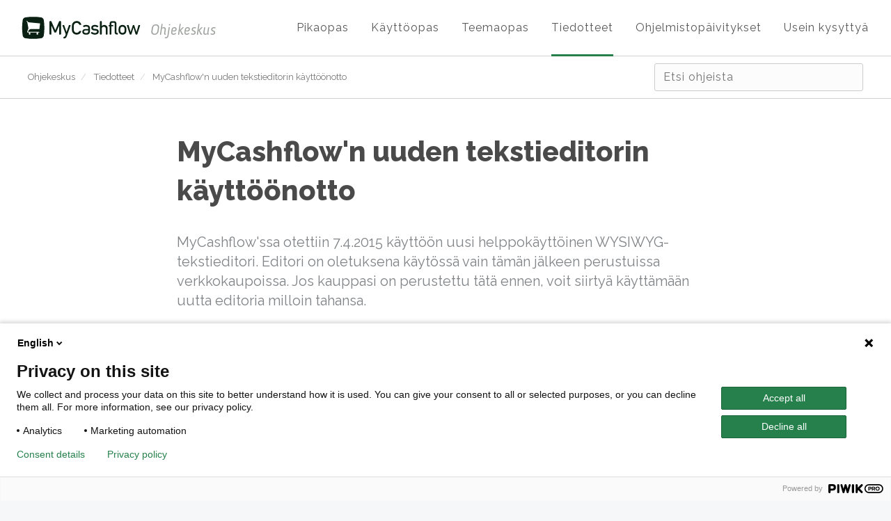

--- FILE ---
content_type: text/html; charset=utf-8
request_url: https://support.mycashflow.com/fi/tiedotteet/mycashflown-uuden-tekstieditorin-kayttoonotto
body_size: 14698
content:
<!DOCTYPE html><!-- Last Published: Thu Jan 22 2026 15:32:39 GMT+0000 (Coordinated Universal Time) --><html data-wf-domain="support-fi.mycashflow.com" data-wf-page="5b62c6ea001406ec33108b8c" data-wf-site="5b152019586b30a135824fc4" lang="fi" data-wf-collection="5b62c6ea0014062c64108b8b" data-wf-item-slug="mycashflown-uuden-tekstieditorin-kayttoonotto"><head><meta charset="utf-8"/><title>MyCashflow&#x27;n uuden tekstieditorin käyttöönotto | MyCashflow Ohjekeskus</title><meta content="MyCashflow&#x27;ssa otettiin 7.4.2015 käyttöön uusi helppokäyttöinen WYSIWYG-tekstieditori. Editori on oletuksena käytössä vain tämän jälkeen perustuissa verkkokaupoissa. Jos kauppasi on perustettu tätä ennen, voit siirtyä käyttämään uutta editoria milloin tahansa." name="description"/><meta content="width=device-width, initial-scale=1" name="viewport"/><meta content="uhCXNVi6MO6aCPTrtjZMUwVgQrvOHHJ7tD6R1UE5TYo" name="google-site-verification"/><link href="https://cdn.prod.website-files.com/5b152019586b30a135824fc4/css/mcf-support-fi.shared.219e6d8db.min.css" rel="stylesheet" type="text/css" integrity="sha384-IZ5tjblOwX/MEeqppeLcUoL830qAa8KqbUdhoEBk23cq76tkot2kFcy83AuIpSjB" crossorigin="anonymous"/><link href="https://fonts.googleapis.com" rel="preconnect"/><link href="https://fonts.gstatic.com" rel="preconnect" crossorigin="anonymous"/><script src="https://ajax.googleapis.com/ajax/libs/webfont/1.6.26/webfont.js" type="text/javascript"></script><script type="text/javascript">WebFont.load({  google: {    families: ["Inconsolata:400,700","Raleway:100,200,300,regular,italic,500,600,700,700italic,800,900:latin-ext,latin"]  }});</script><script src="https://use.typekit.net/agg1pzs.js" type="text/javascript"></script><script type="text/javascript">try{Typekit.load();}catch(e){}</script><script type="text/javascript">!function(o,c){var n=c.documentElement,t=" w-mod-";n.className+=t+"js",("ontouchstart"in o||o.DocumentTouch&&c instanceof DocumentTouch)&&(n.className+=t+"touch")}(window,document);</script><link href="https://cdn.prod.website-files.com/5b152019586b30a135824fc4/5cf61d1ccf85f80fabb4474e_mcf-favicon-gs.png" rel="shortcut icon" type="image/x-icon"/><link href="https://cdn.prod.website-files.com/5b152019586b30a135824fc4/5cf61ce6027092a0f0d2855e_mcf-icon-webclip-gs.png" rel="apple-touch-icon"/><link href="rss.xml" rel="alternate" title="RSS Feed" type="application/rss+xml"/><!-- Piwik -->
<script type="text/javascript">
(function(window, document, dataLayerName, id) {
window[dataLayerName]=window[dataLayerName]||[],window[dataLayerName].push({start:(new Date).getTime(),event:"stg.start"});var scripts=document.getElementsByTagName('script')[0],tags=document.createElement('script');
function stgCreateCookie(a,b,c){var d="";if(c){var e=new Date;e.setTime(e.getTime()+24*c*60*60*1e3),d="; expires="+e.toUTCString();f="; SameSite=Strict"}document.cookie=a+"="+b+d+f+"; path=/"}
var isStgDebug=(window.location.href.match("stg_debug")||document.cookie.match("stg_debug"))&&!window.location.href.match("stg_disable_debug");stgCreateCookie("stg_debug",isStgDebug?1:"",isStgDebug?14:-1);
var qP=[];dataLayerName!=="dataLayer"&&qP.push("data_layer_name="+dataLayerName),isStgDebug&&qP.push("stg_debug");var qPString=qP.length>0?("?"+qP.join("&")):"";
tags.async=!0,tags.src="https://mycashflow.containers.piwik.pro/"+id+".js"+qPString,scripts.parentNode.insertBefore(tags,scripts);
!function(a,n,i){a[n]=a[n]||{};for(var c=0;c<i.length;c++)!function(i){a[n][i]=a[n][i]||{},a[n][i].api=a[n][i].api||function(){var a=[].slice.call(arguments,0);"string"==typeof a[0]&&window[dataLayerName].push({event:n+"."+i+":"+a[0],parameters:[].slice.call(arguments,1)})}}(i[c])}(window,"ppms",["tm","cm"]);
})(window, document, 'dataLayer', '30902505-895a-4644-bf72-bc63f5124a73');
</script>
<!-- Piwik -->

<meta name="theme-color" content="#93bb27">
<style>
  input[type=checkbox], input[type=radio] {
    box-sizing: border-box;
    padding: 0;
    width: 16px;
    height: 16px;
  }
  figure {
  max-width: 100%;
  }
  .w-richtext figure img {
  width: unset;
  max-width: 100%;
  }
</style>

<!-- FontAwesome -->
<script src="https://use.fontawesome.com/799c0c54c4.js"></script>
<style>
  /**
  p>a[href*="//"]:not([href*="support.mycashflow.com/"])::after,
  li>a[href*="//"]:not([href*="support.mycashflow.com/"])::after {
    display: inline-block;
    font: normal normal normal 14px/1 FontAwesome;
        font-size: 14px;
    font-size: inherit;
    text-rendering: auto;
    -webkit-font-smoothing: antialiased;
    -moz-osx-font-smoothing: grayscale;
    content: "\f35d";
    color: #9da19d;
    font-size: 12px;
    margin-left: 5px;
}*/
</style>

<!-- Fancybox -->
<link href="https://cdnjs.cloudflare.com/ajax/libs/fancybox/3.5.6/jquery.fancybox.min.css" rel="stylesheet">
<!-- End Fancybox -->

<!-- Styles for cleanup -->
<style>
  [class*=flex__item] {
  min-width: 0;
  }
  figure {
  padding: 2rem 0;
  }
  .title-article {
  word-break: break-word;
  }

<!-- Start sidenav styles -->
  nav[role="toc"] {
    opacity: 0;
    height: 0px;
  }
  .sideNavigation a {
    font-size: 0.9rem;
    line-height: 1.2rem;
    color: #4a4a4a;
    display: block;
    padding: 0.4rem 0;
  }
  .sideNavigation a:hover {
    color: #5f8202;
    text-decoration: underline;
  }
  .sideNavigation ul {
    list-style: none;
    margin: 0;
    padding: 0 0 0 20px;
  }
  .sideNavigation ul li {
    position: relative;
  }
  .sideNavigation .childrenList {
    -webkit-transition: max-height 0.15s ease-in-out;
    -moz-transition: max-height 0.15s ease-in-out;
    -ms-transition: max-height 0.15s ease-in-out;
    -o-transition: max-height 0.15s ease-in-out;
    transition: max-height 0.15s ease-in-out;
    max-height: 5000px;
    overflow: hidden;
  }
  .sideNavigation .childrenList.hidden {
    -webkit-transition: max-height 0.15s ease-in-out;
    -moz-transition: max-height 0.15s ease-in-out;
    -ms-transition: max-height 0.15s ease-in-out;
    -o-transition: max-height 0.15s ease-in-out;
    transition: max-height 0.15s ease-in-out;
    max-height: 0px;
  }
  .sideNavigation .toggle {
    cursor: pointer;
    display: block;
    position: absolute;
    top: 0px;
    left: -20px;
    width: 20px;
    font-weight: normal;
    text-align: center;
    transform-origin: center center;
    -webkit-transform: rotate(90deg);
    -moz-transform: rotate(90deg);
    -ms-transform: rotate(90deg);
    -o-transform: rotate(90deg);
    transform: rotate(90deg);
    -webkit-transition: -webkit-transform 0.15s linear;
    -moz-transition: -moz-transformt 0.15s linear;
    -ms-transition: -ms-transform 0.15s linear;
    -o-transition: -o-transform 0.15s linear;
    transition: transform 0.15s linear;
  }
  .sideNavigation .toggle.closed {
    -webkit-transform: rotate(0deg);
    -moz-transform: rotate(0deg);
    -ms-transform: rotate(0deg);
    -o-transform: rotate(0deg);
    transform: rotate(0deg);
  }
  li.currentItem > a {
  font-weight: 700;
  }
<!-- End sidenav styles -->

	.st-breadcrumb {
  padding: 8px 10px 8px 10px!important;
  height: 40px!important;
  font-size: 1rem!important;
  }
  .sub-brand {
  -webkit-font-smoothing: antialiased;
  }
	.w-input:focus, .w-select:focus {
    border-color: #95c11f;
    outline: 0;
	}
  code {
    font-family: monospace,monospace;
    font-size: 1em;
    font-family: Inconsolata;
    padding: 3px;
    background-color: #f6f6f6;
    text-decoration: none;
    white-space: nowrap;
  }
	code.interface-tag, code.codeph {
    font-family: Inconsolata;
    margin: 3px;
    padding: 2px 3px;
    border: 1px solid #d2d2d2;
    background-color: #f6f6f6;
  }

  code.interface-attribute, .attribute-name {
    font-family: Inconsolata;
    font-style: italic;
    font-weight: bold;
    padding: unset;
    background-color: unset;
  }
  .codeblock {
  	border: none;
    background-color: #f6f6f6;
    padding: 1rem;
    border: 1px solid #d2d2d2;
    border-radius: 3px;
    -webkit-font-smoothing: antialiased;
    }
  .nav__link.w--current::before, .nav__link.current::before, a.nav__link._w--current.w-nav-link::before {
    background-color: #25804b;
    bottom: 0;
    display: block;
    content: "";
    height: 3px;
    left: 0;
    position: absolute;
    right: 0;
   }
   .cc-window {
   font-family: Raleway, sans-serif;
   font-size: 1rem;
   border-top: 1px solid #d2d2d2;
   }
   .cc-link {
   font-size: 1rem;
   color: #95c11f!important;
   text-decoration: none;
   line-height: 1.5em!important;
   padding: 0!important;
   opacity: 1!important;
   }
   .cc-btn {
   border-radius: 4px!important;
   font-weight: 400!important;
   letter-spacing: 0.5px!important;
   }
   .cc-btn:hover {
   background-color: rgb(149, 193, 31)!important;
   }
   .w-richtext h2 {
   margin-top: 3rem;
   margin-bottom: 1rem;
   padding-top: 2rem;
   border-top-style: solid;
   border-top-width: 1px;
   border-top-color: #d2d2d2;
   }
   .w-richtext a {
   text-decoration: underline;
   }
   .w-richtext ul {
    margin-top: 1rem;
   }

   .rich-text h3 {
   margin-top: 1rem;
   margin-bottom: 1rem;
   padding-top: 1rem;
   }
   .w-richtext figure {
   max-width: 100%;
   }
   .ullinks {
   list-style-type: none;
   padding-left: 0;
   }
   .w-richtext .ullinks li {
   padding: 2rem;
   margin-bottom: 1rem;
   background-color: white;
   border: 1px solid #d2d2d2;
   border-radius: 3px;
   list-style-type: none;
   }
   .varname {
   font-family: Inconsolata, monospace;
   font-size: 1rem;
   }
   .note_note::before {
    font-family: "Icomoon";
    content: "";
    display: block;
    color: #2f77bf;
    position: absolute;
    top: 1rem;
    left: 1rem;
    }
    .note_tip::before {
    font-family: "Icomoon";
    content: "";
    display: block;
    color: #7ec932;
    position: absolute;
    top: 1rem;
    left: 1rem;
    }
    .note_attention::before {
    font-family: "Icomoon";
    content: "";
    display: block;
    color: #ffc900;
    position: absolute;
    top: 1rem;
    left: 1rem;
    }
    .note_warning::before {
    font-family: "Icomoon";
    content: "";
    display: block;
    color: #dd403a;
    position: absolute;
    top: 1rem;
    left: 1rem;
    }
    .item__notification::before {
    font-family: "Icomoon";
    content: "";
    display: block;
    color: #5f8202;
    position: absolute;
    top: 0.5rem;
    left: 1rem;
    }

  .menucascade, .wintitle {
    font-style: italic;
    font-weight: bold;
  }

  .menucascade abbr[title] {
  	border: none;
    text-decoration: none;
  }

  .uicontrol {
    font-weight: bold;
  }

  .option {
    font-style: italic;
  }

  .link-element {
    font-style: italic;
    text-decoration: underline;
  }

  .button-element {
  	font-weight: bold;
  }

  .filepath, .cmdname {
    font-family: monospace;
    font-size: 1rem;
  }

  h1 .filepath, h2 .filepath, h3 .filepath,
  h1 .cmdname, h2 .cmdname, h3 .cmdname {
    font-size: 1.25em;
  }

  .stepresult {
  	position: relative;
    padding-left: 1.5rem;
  }

  .stepresult::before {
    content: "→";
    position: absolute;
    top: 0;
    left: 0;
  }

  section.section {
  	padding: 0;
  }
</style>
<!-- End styles for cleanup -->
<!-- Swiftype styles -->
<link rel="stylesheet" href="https://support.mycashflow.com/assets/css/swiftype.css"/>
<!-- End Swiftype styles -->
<!-- Prism.js styles -->
<style>
  /* PrismJS 1.15.0
https://prismjs.com/download.html#themes=prism-coy&languages=markup+css+clike+javascript&plugins=line-numbers */
/**
 * Modified prism.js Coy theme for JavaScript, CoffeeScript, CSS and HTML
 * Based on https://github.com/tshedor/workshop-wp-theme (Example: http://workshop.kansan.com/category/sessions/basics or http://workshop.timshedor.com/category/sessions/basics);
 * Original theme @author Tim  Shedor
 */

code[class*="language-"],
pre[class*="language-"] {
	color: #4a4a4a;
	background: none;
	font-family: Consolas, Monaco, 'Andale Mono', 'Ubuntu Mono', monospace;
	text-align: left;
	white-space: pre;
	word-spacing: normal;
	word-break: normal;
	word-wrap: normal;
	line-height: 1.4;

	-moz-tab-size: 4;
	-o-tab-size: 4;
	tab-size: 4;

	-webkit-hyphens: none;
	-moz-hyphens: none;
	-ms-hyphens: none;
	hyphens: none;
}

/* Code blocks */
pre[class*="language-"] {
	position: relative;
	margin: 0;
	overflow: visible;
	padding: 0;
}
pre[class*="language-"]>code {
    position: relative;
    border-left: 8px solid #737373;
    background-color: white;
    background-image: linear-gradient(transparent 50%, rgba(246, 246, 246, 0.5) 50%);
    background-size: 2.8em 2.8em;
    background-origin: content-box;
    background-attachment: local;
}

code[class*="language"] {
	max-height: inherit;
	height: inherit;
	padding: 0 1em;
	display: block;
	overflow: auto;
    font-size: 0.9rem;
}

  /* TOC */

  .toc-container {
    padding: 0.75rem;
    background-color: #f3f3f4;
    margin-top: 1.25rem;
    border: 1px solid #d2d2d2;
    margin-bottom: 1.25rem;
  }

  .toc-container h4 {
    margin-left: 19px;
  }

/* Margin bottom to accommodate shadow */
:not(pre) > code[class*="language-"],
pre[class*="language-"] {
	background-color: #fdfdfd;
	-webkit-box-sizing: border-box;
	-moz-box-sizing: border-box;
	box-sizing: border-box;
	margin-bottom: 1em;
}

/* Inline code */
:not(pre) > code[class*="language-"] {
	position: relative;
	padding: .2em;
	border-radius: 0.3em;
	color: #c92c2c;
	border: 1px solid rgba(0, 0, 0, 0.1);
	display: inline;
	white-space: normal;
}

/* pre[class*="language-"]:before,
pre[class*="language-"]:after {
	content: '';
	z-index: -2;
	display: block;
	position: absolute;
	bottom: 0.75em;
	left: 0.18em;
	width: 40%;
	height: 20%;
	max-height: 13em;
	box-shadow: 0px 13px 8px #979797;
	-webkit-transform: rotate(-2deg);
	-moz-transform: rotate(-2deg);
	-ms-transform: rotate(-2deg);
	-o-transform: rotate(-2deg);
	transform: rotate(-2deg);
}
*/
:not(pre) > code[class*="language-"]:after,
pre[class*="language-"]:after {
	right: 0.75em;
	left: auto;
	-webkit-transform: rotate(2deg);
	-moz-transform: rotate(2deg);
	-ms-transform: rotate(2deg);
	-o-transform: rotate(2deg);
	transform: rotate(2deg);
}

.token.comment,
.token.block-comment,
.token.prolog,
.token.doctype,
.token.cdata {
	color: #7D8B99;
}

.token.punctuation {
	color: #5F6364;
}

.token.property,
.token.tag,
.token.boolean,
.token.number,
.token.function-name,
.token.constant,
.token.symbol,
.token.deleted {
	color: #c92c2c;
}

.token.selector,
.token.attr-name,
.token.string,
.token.char,
.token.function,
.token.builtin,
.token.inserted {
	color: #2f9c0a;
}

.token.operator,
.token.entity,
.token.url,
.token.variable {
	color: #a67f59;
	background: rgba(255, 255, 255, 0.5);
}

.token.atrule,
.token.attr-value,
.token.keyword,
.token.class-name {
	color: #1990b8;
}

.token.regex,
.token.important {
	color: #e90;
}

.language-css .token.string,
.style .token.string {
	color: #a67f59;
	background: rgba(255, 255, 255, 0.5);
}

.token.important {
	font-weight: normal;
}

.token.bold {
	font-weight: bold;
}
.token.italic {
	font-style: italic;
}

.token.entity {
	cursor: help;
}

.namespace {
	opacity: .7;
}

@media screen and (max-width: 767px) {
	pre[class*="language-"]:before,
	pre[class*="language-"]:after {
		bottom: 14px;
		box-shadow: none;
	}

}

/* Plugin styles */
.token.tab:not(:empty):before,
.token.cr:before,
.token.lf:before {
	color: #e0d7d1;
}

/* Plugin styles: Line Numbers */
pre[class*="language-"].line-numbers.line-numbers {
	padding-left: 0;
}

pre[class*="language-"].line-numbers.line-numbers code {
	padding-left: 3.5em;
}

pre[class*="language-"].line-numbers.line-numbers .line-numbers-rows {
	left: 0;
}

/* Plugin styles: Line Highlight */
pre[class*="language-"][data-line] {
	padding-top: 0;
	padding-bottom: 0;
	padding-left: 0;
}
pre[data-line] code {
	position: relative;
	padding-left: 4em;
}
pre .line-highlight {
	margin-top: 0;
}

pre[class*="language-"].line-numbers {
	position: relative;
	padding-left: 3.5em;
	counter-reset: linenumber;
}

pre[class*="language-"].line-numbers > code {
	position: relative;
	white-space: inherit;
}

span.code-sample-title {
  display: block;
  background-color: rgba(246, 246, 246, 0.5);
  padding-left: 3px;
  font-size: 1rem;
  }

.line-numbers .line-numbers-rows {
	position: absolute;
	pointer-events: none;
	top: 0;
	font-size: 100%;
	left: -3.5em;
	width: 3em; /* works for line-numbers below 1000 lines */
	letter-spacing: -1px;
	border-right: 1px solid #999;

	-webkit-user-select: none;
	-moz-user-select: none;
	-ms-user-select: none;
	user-select: none;

}

	.line-numbers-rows > span {
		pointer-events: none;
		display: block;
		counter-increment: linenumber;
	}

		.line-numbers-rows > span:before {
			content: counter(linenumber);
			color: #999;
			display: block;
			padding-right: 0.5em;
			text-align: right;
		}

    img.image {
        max-height: 1rem;
    }

    p img.image {
        margin-right: 0.5rem;
    }

    figure img.image {
      max-height: unset;
    }

    p.shortdesc {
      margin-bottom: unset;
      font-size: 1.25rem;
      color: #808487;
    }

    .bulleted-list>* {
      display: list-item;
 	  }

    td.entry>p {
      margin-top: 0;
    }

    td.entry>p>a {
      font-size: 0.9rem;
    }

    td.entry>p:last-child {
      margin-bottom: 0;
    }
  
  .image {
  	min-width: auto;
  }
  
  img.extension-image {
  	max-height: initial;
  }
  
  ul.subheadings {
  	margin: 0 !important;
  }
  
  .mcf-header {
    display: none;
}
  .w-richtext a.anchor-link {
    color: inherit;
    text-decoration: none;
}
  
  .highlight-system-generated {
    font-weight: bold;
    color: #25804b;
  }

   .highlight-product-attribute {
    font-style: italic;
    color: #25804b;
   }
  
  img.extension-image {
      max-height: 6rem;
  }
  
  .arcade-fig {
    position: relative;
    padding-bottom: calc(56.188831318365% + 41px);
    height: 0;
    width: 100%;
}

.arcade-fig iframe,
.arcade-fig object{
    position: absolute;
    top: 0;
    left: 0;
    width: 100%;
    height: 100%;
}
  
  
  
</style>
<!-- End Prism.js styles -->
<link rel="canonical" href="https://support.mycashflow.com/fi/tiedotteet/mycashflown-uuden-tekstieditorin-kayttoonotto">

<meta class="swiftype" name="language" data-type="enum" content="fi"/>
<meta class="swiftype" name="item_type" data-type="string" content="Tiedotteet"/>
<meta class="swiftype" name="date" data-type="date" content="Apr 07, 2015"/>
<meta class="swiftype" name="title" data-type="string" content="MyCashflow&#39;n uuden tekstieditorin käyttöönotto"/>
<meta class="swiftype" name="description" data-type="string" content="MyCashflow&#39;ssa otettiin 7.4.2015 käyttöön uusi helppokäyttöinen WYSIWYG-tekstieditori. Editori on oletuksena käytössä vain tämän jälkeen perustuissa verkkokaupoissa. Jos kauppasi on perustettu tätä ennen, voit siirtyä käyttämään uutta editoria milloin tahansa."/>
<meta class="swiftype" name="keywords" data-type="string" content=""/>
<meta class="swiftype" name="site" data-type="string" content="Ohjekeskus"/></head><body data-scroll-time="0.75"><div class="preloader" data-ix="preloader"></div><div class="page-container"><div class="section__header"><div data-collapse="medium" data-animation="default" data-duration="400" data-easing="ease" data-easing2="ease" role="banner" class="mainnavbar w-nav"><div class="navbar__container w-container"><a href="/fi/" class="brand w-nav-brand"><img src="https://cdn.prod.website-files.com/5b152019586b30a135824fc4/66dff9e7aebc5966b6da1285_620df1ada7f4744a7105129b_mycashflow_logo-black_2021.svg" width="200" alt="" class="logo"/><img src="https://cdn.prod.website-files.com/5b152019586b30a135824fc4/5b2788934ae8f71ba5ef23e6_mycashflow-icon.png" width="40" alt="" class="logo-icon"/><div class="sub-brand">Ohjekeskus</div></a><nav role="navigation" class="nav-menu w-nav-menu"><a href="/fi/pikaopas" class="nav__link w-nav-link">Pikaopas</a><a href="/fi/kayttoopas" class="nav__link w-nav-link">Käyttöopas</a><a href="/fi/teemaopas" class="nav__link w-nav-link">Teemaopas</a><a href="/fi/tiedotteet" class="nav__link _w--current w-nav-link">Tiedotteet</a><a href="/fi/ohjelmistopaivitykset" class="nav__link w-nav-link">Ohjelmistopäivitykset</a><a href="/fi/faq" class="nav__link w-nav-link">Usein kysyttyä</a></nav><div class="menu-button w-nav-button"><div class="icon w-icon-nav-menu"></div></div></div></div></div><div class="section__breadcrumb"><div class="breadcrumb__container w-container"><a href="/fi/" class="breadcrumb__itemblock-link">Ohjekeskus</a><div class="breadcrumb__link--divider">/</div><a href="/fi/tiedotteet" class="breadcrumb__itemblock-link">Tiedotteet</a><div class="breadcrumb__link--divider">/</div><div class="breadcrumb__itemblock">MyCashflow&#x27;n uuden tekstieditorin käyttöönotto</div><div class="breadcrumb-search"><div class="w-embed"><form>
  <input type="text" placeholder="Etsi ohjeista" class="st-search-input st-breadcrumb" id="st-search-input" required autofocus />
</form></div></div></div></div><div class="section__container fill__white"><div class="flex container-article-page"><div class="flex__item--base13 hide"><div class="content__box--sidebar fill__white"><h6>Tiedotteet</h6><div class="w-dyn-list"><div class="w-dyn-empty"><div>No items found.</div></div></div></div></div><div class="flex__item--base23"><div class="content__box-article-no-border fill__white"><h1 class="title-article">MyCashflow&#x27;n uuden tekstieditorin käyttöönotto</h1><div class="divider hide"></div><div class="body w-richtext"><main role="main" id="mycashflown-uuden-tekstieditorin-kayttoonotto"><article role="article" aria-labelledby="ariaid-title1"><div class="body conbody"><p class="shortdesc">MyCashflow'ssa otettiin 7.4.2015 käyttöön uusi helppokäyttöinen WYSIWYG-tekstieditori. Editori on oletuksena käytössä vain tämän jälkeen perustuissa verkkokaupoissa. Jos kauppasi on perustettu tätä ennen, voit siirtyä käyttämään uutta editoria milloin tahansa.</p><p class="p">Uusi editori korvaa entisen editorin kaikilla verkkokaupan lomakkeilla:</p><ul class="ul" id="mycashflown-uuden-tekstieditorin-kayttoonotto__ul_wfp_pm3_d2b"><li class="li">Tuotteiden, tuoteryhmien ja -merkkien hallintalomakkeilla</li><li class="li">Kampanjoiden hallintalomakkeilla</li><li class="li">Sisältösivuilla ja uutisissa</li><li class="li">Yleisissä ja versioiden asetuksissa</li></ul><p class="p">Ennen lopullista käyttöönottoa editori on kokeilutilassa, jossa voit tutustua uuteen editoriin, ja halutessasi jatkaa vielä vanhan editorin käyttämistä.</p><p class="p"><span class="ph">Kun otat uuden editorin käyttöön, vanhalla editorilla laadittu Textile-sisältö muunnetaan uuden editorin käyttämään HTML-muotoon automaattisesti. Sinun ei siis tarvitse itse käsitellä sisältöä editorin päivityksen yhteydessä.</span></p><figure class="fig fignone" id="mycashflown-uuden-tekstieditorin-kayttoonotto__fig_xtk_sp3_d2b"><a href="https://cdn.prod.website-files.com/5b1a4930151be039a97037a3/6703df84f973b8551aa8fe5f_tekstiedorit-vertailu.jpeg" data-fancybox="images"><img class="image" id="mycashflown-uuden-tekstieditorin-kayttoonotto__image_uvk_2h3_y2b" src="https://cdn.prod.website-files.com/5b1a4930151be039a97037a3/6703df84f973b8551aa8fe5f_tekstiedorit-vertailu.jpeg"></a></figure><p class="p">Editori on tällä hetkellä mahdollista ottaa käyttöön sivu kerrallaan tai koko kaupassa <a class="xref" href="/fi/tiedotteet/tekstieditorin-massamuutostyokalun-kayttaminen#tekstieditorin-massamuutostyokalun-kayttaminen" title="MyCashflow'n tekstieditori päivitettiin vuonna 2015 helppokäyttöiseen WYSIWYG-editoriin. Uusi editori on oletusarvoisesti käytössä vain 7.4.2015 jälkeen perustetuissa verkkokaupoissa. Vanhemmissa kaupoissa editori voidaan ottaa käyttöön milloin tahansa. Tässä artikkelissa esitellään massamuutostyökalu, jonka avulla saat editorin helposti käyttöön koko verkkokaupassa.">editorien massamuutostyökalun</a> avulla.</p><p class="p"><a class="xref" href="/fi/kayttoopas/tekstieditori#tekstieditori" title="Useisiin MyCashflow-verkkokauppojen sisältötyyppeihin kuuluu tekstikenttiä, joissa voit muotoilla sisältöä käyttämällä graafista tekstieditoriamme.">Katso myös uuden editorin käyttöohjeet</a></p></div><article class="topic mcf-topic mcf-task nested1" aria-labelledby="ariaid-title2" id="editorin-kayttoonottaminen-yhdella-sivulla"><h2 class="title topictitle2" id="ariaid-title2">Editorin käyttöönottaminen yhdellä sivulla</h2><div class="body mcf-taskbody"><section class="section context"><p class="p">Voit vaihtaa minkä tahansa pitkän tekstikentän tilapäisesti tai pysyvästi käyttämään uutta tekstieditoria:</p></section><section id="editorin-kayttoonottaminen-yhdella-sivulla__ol_yfp_pm3_d2b"><ol class="ol steps" id="editorin-kayttoonottaminen-yhdella-sivulla__ol_yfp_pm3_d2b"><li class="li step stepexpand"><span class="ph cmd">Avaa haluamasi sivu verkkokaupan hallintatyökalussa (esim. sisältösivu tai tuote).</span></li><li class="li step stepexpand"><span class="ph cmd">Sivun sisältökentän yhteydessä on ilmoitus, jossa kerrotaan editorin käyttöönotosta.</span><div class="itemgroup info"><p class="p">Paina ilmoituksessa <span class="keyword link-element">Vaihda tekstikentät käyttämään uutta tekstieditoria</span> -linkkiä.</p><figure class="fig fignone" id="editorin-kayttoonottaminen-yhdella-sivulla__fig_c4t_kp3_d2b"><a href="https://cdn.prod.website-files.com/5b1a4930151be039a97037a3/6703df84f973b8551aa8fe09_uusi-tekstieditori-pelkka-ilmoitus.png" data-fancybox="images"><img class="image" id="editorin-kayttoonottaminen-yhdella-sivulla__image_jhw_fh3_y2b" src="https://cdn.prod.website-files.com/5b1a4930151be039a97037a3/6703df84f973b8551aa8fe09_uusi-tekstieditori-pelkka-ilmoitus.png"></a></figure></div><div class="itemgroup stepresult"><p class="p">Editori vaihdetaan uuteen, ja kenttään mahdollisesti tallennettu sisältö muunnetaan uuden editorin käyttämään HTML-muotoon.</p></div></li><li class="li step stepexpand"><span class="ph cmd"><strong class="ph b">Jos haluat ottaa editorin pysyvästi käyttöön sivulla</strong>, tallenna sivu ja vahvista käyttöönotto.</span><div class="itemgroup info"><p class="p">Editori otetaan käyttöön vain muokkaamallasi sivulla. Kaikki muut saman tyypin sivut (esim. tuotteet) käyttävät edelleen vanhaa editoria.</p><div class="note attention note_attention"><p class="p">Käyttöönottoa ei ole mahdollista peruuttaa.</p></div></div></li><li class="li step stepexpand"><span class="ph cmd"><strong class="ph b">Jos haluat jatkaa vanhan editorin käyttämistä</strong>, paina ilmoituksessa <span class="keyword link-element">Vaihda takaisin vanhaan editoriin</span> -linkkiä.</span><div class="itemgroup stepresult"><p class="p">Editori ja kenttään mahdollisesti tallennettu sisältö muutetaan takaisin entiseen muotoonsa.</p></div></li></ol></section><section class="section postreq"><p class="p"><a class="xref" href="/fi/tiedotteet/tekstieditorin-massamuutostyokalun-kayttaminen#tekstieditorin-massamuutostyokalun-kayttaminen" title="MyCashflow'n tekstieditori päivitettiin vuonna 2015 helppokäyttöiseen WYSIWYG-editoriin. Uusi editori on oletusarvoisesti käytössä vain 7.4.2015 jälkeen perustetuissa verkkokaupoissa. Vanhemmissa kaupoissa editori voidaan ottaa käyttöön milloin tahansa. Tässä artikkelissa esitellään massamuutostyökalu, jonka avulla saat editorin helposti käyttöön koko verkkokaupassa.">Katso myös ohjeet tekstieditorien massamuutostyökalun käyttämiseen</a></p></section></div></article></article></main></div><div class="article-survey-wrapper"><div class="article-survey"><h4 class="question-article-survey">Oliko tästä apua?</h4><a data-value="5" data-w-id="d7a17594-6ecf-6b39-209c-bad629cfc3c7" href="#" class="button__article-survey-review w-button" data-ix="article-survey-yes-click">Kyllä</a><a data-value="1" href="#" class="button__article-survey-review w-button" data-ix="article-survey-no-click">Ei</a></div><h4 class="reply-yes-article-survey">Kiitos palautteestasi.</h4><div class="article-survey-feedback-form w-form"><h4 class="reply-no-article-survey">Pahoittelemme</h4><form id="wf-form-article-survey-feedback" name="wf-form-article-survey-feedback" data-name="article-survey-feedback" method="get" data-wf-page-id="5b62c6ea001406ec33108b8c" data-wf-element-id="d7a17594-6ecf-6b39-209c-bad629cfc3d0"><div class="w-embed"><input type="hidden" name="url" value="https://support.mycashflow.com/fi/tiedotteet/mycashflown-uuden-tekstieditorin-kayttoonotto"></div><label for="feedback-2" class="article-survey-feedback-label">Miten voisimme parantaa sivua?</label><textarea data-name="feedback" maxlength="5000" id="feedback-2" name="feedback" placeholder="" class="article-survey-feedback multirow w-input"></textarea><label for="Email-2" class="field-label">Jos haluat, että vastaamme viestiisi, jätäthän sähköpostiosoitteesi</label><input class="text-field w-input" maxlength="256" name="Email" data-name="Email" placeholder="Sähköposti" type="text" id="Email-2"/><input type="submit" data-wait="Odota hetki..." class="button__article-survey-feedback nomargin w-button" value="Lähetä"/></form><div class="article-survey-feedback-thanks w-form-done"><div>Kiitos palautteestasi.</div></div><div class="w-form-fail"><div>Oops! Something went wrong while submitting the form.</div></div></div></div></div></div></div></div><div class="section__footer"><div class="container__fullwidth footer"><div class="flex-footer is--small"><div class="flex__item--base12 footerlogo"><img src="https://cdn.prod.website-files.com/5b152019586b30a135824fc4/5b1a08ddb242418f027d80c0_mycashflow-logo-400w.png" width="180" alt="" class="logo grayscale"/></div><div class="flex__item--base16"><div><a href="https://support.mycashflow.com/fi#Support" class="footer-text">Asiakaspalvelu</a></div></div><div class="flex__item--base16 is--vcentered"><div><a href="https://www.mycashflow.fi/kayttoehdot" target="_blank" class="footer-text">Käyttöehdot</a></div></div><div class="flex__item--base16 is--vcentered"><div><a href="https://www.mycashflow.fi/tietosuojaseloste/" target="_blank" class="footer-text">Tietosuojaseloste</a></div></div><div class="flex__item--base16 is--vcentered"><div><a href="https://www.mycashflow.fi" target="_blank" class="footer-text">mycashflow.fi</a></div></div></div><div class="flex-footer is--small"><div class="flex__item--base11"><div class="copyright-footer">© 2025 Pulse247 Oy. Kaikki oikeudet pidätetään.</div><div class="white-text margin-top-20px"><span class="text-span-24">Suomeksi |</span> <a href="https://support.mycashflow.com/en" class="white-link">In English</a><span> </span></div></div></div></div></div></div><script src="https://d3e54v103j8qbb.cloudfront.net/js/jquery-3.5.1.min.dc5e7f18c8.js?site=5b152019586b30a135824fc4" type="text/javascript" integrity="sha256-9/aliU8dGd2tb6OSsuzixeV4y/faTqgFtohetphbbj0=" crossorigin="anonymous"></script><script src="https://cdn.prod.website-files.com/5b152019586b30a135824fc4/js/mcf-support-fi.schunk.36b8fb49256177c8.js" type="text/javascript" integrity="sha384-4abIlA5/v7XaW1HMXKBgnUuhnjBYJ/Z9C1OSg4OhmVw9O3QeHJ/qJqFBERCDPv7G" crossorigin="anonymous"></script><script src="https://cdn.prod.website-files.com/5b152019586b30a135824fc4/js/mcf-support-fi.fa418a55.fdd837ceccac937c.js" type="text/javascript" integrity="sha384-G9b6+VduCi0DH8dYZ1LJp27lCz5agmuJVJKGCQ3dbYtvVg7SvJY6SYHjQF0Tkgdk" crossorigin="anonymous"></script>
<!-- Swiftype Search & Autocomplete jQuery Plugins -->
<script type="text/javascript" src="https://cdnjs.cloudflare.com/ajax/libs/hogan.js/3.0.2/hogan.js"></script>
<script type="text/javascript" src="https://support.mycashflow.com/assets/js/jquery.swiftype.autocomplete.js"></script>
<script type="text/javascript" src="https://support.mycashflow.com/assets/js/jquery.ba-hashchange.min.js"></script>
<script type="text/javascript" src="https://support.mycashflow.com/assets/js/jquery.swiftype.search.js"></script>

<!-- MCF Docs TOC -->
<script type="text/javascript" src="https://support.mycashflow.com/assets/js/mcf-toc.js"></script>
<script type="text/javascript" src="https://support.mycashflow.com/assets/js/mcf-anchors.js"></script>
<script type="text/javascript">
    $( "article>h2, section>h2, div.section>h2" ).mcfTocify();
    $( "article h2, article h3" ).mcfAnchors();
</script>

<!-- End Swiftype Search & Autocomplete jQuery Plugins -->
<script>
        function onArcadeIframeMessage(e) {
        if (e.origin !== 'https://demo.arcade.software' || !e.isTrusted) return;

        const arcadeIframe = document.querySelector(`iframe[src*=${e.data.id}]`);
        if (!arcadeIframe || !arcadeIframe.contentWindow) return;

        if (e.data.event === 'arcade-init') {
        arcadeIframe.contentWindow.postMessage({event: 'register-popout-handler'}, '*');
        }

        if (e.data.event === 'arcade-popout-open') {
        arcadeIframe.style['position'] = 'fixed';
        arcadeIframe.style['z-index'] = '9999999';
        }

        if (e.data.event === 'arcade-popout-close') {
        arcadeIframe.style['position'] = 'absolute';
        arcadeIframe.style['z-index'] = 'auto';
        }
        }

        window.addEventListener('message', onArcadeIframeMessage);
    </script>

<!-- Navigation script -->
<script type="text/javascript" src="https://support.mycashflow.com/assets/js/ohje-navigaatio.js"></script>

<!-- Prism.js Code Highlighter -->
<script type="text/javascript" src="https://support.mycashflow.com/assets/js/prism.js"></script>
<!-- End Prism.js Code Highlighter -->
<!-- Fancybox -->
<script src="https://cdnjs.cloudflare.com/ajax/libs/fancybox/3.5.6/jquery.fancybox.min.js"></script>
<!-- End Fancybox -->
<!-- Clamp.js Text Truncate -->
<script type="text/javascript">
    /*!
    * Clamp.js 0.5.1
    *
    * Copyright 2011-2013, Joseph Schmitt http://joe.sh
    * Released under the WTFPL license
    * http://sam.zoy.org/wtfpl/
    */
    
    (function(){
    /**
    * Clamps a text node.
    * @param {HTMLElement} element. Element containing the text node to clamp.
    * @param {Object} options. Options to pass to the clamper.
    */
    function clamp(element, options) {
    options = options || {};
    
    var self = this,
    win = window,
    opt = {
    clamp:              options.clamp || 2,
    useNativeClamp:     typeof(options.useNativeClamp) != 'undefined' ? options.useNativeClamp : true,
    splitOnChars:       options.splitOnChars || ['.', '-', '–', '—', ' '], //Split on sentences (periods), hypens, en-dashes, em-dashes, and words (spaces).
    animate:            options.animate || false,
    truncationChar:     options.truncationChar || '…',
    truncationHTML:     options.truncationHTML
    },
    
    sty = element.style,
    originalText = element.innerHTML,
    
    supportsNativeClamp = typeof(element.style.webkitLineClamp) != 'undefined',
    clampValue = opt.clamp,
    isCSSValue = clampValue.indexOf && (clampValue.indexOf('px') > -1 || clampValue.indexOf('em') > -1),
    truncationHTMLContainer;
    
    if (opt.truncationHTML) {
    truncationHTMLContainer = document.createElement('span');
    truncationHTMLContainer.innerHTML = opt.truncationHTML;
    }
    
    
    // UTILITY FUNCTIONS __________________________________________________________
    
    /**
    * Return the current style for an element.
    * @param {HTMLElement} elem The element to compute.
    * @param {string} prop The style property.
    * @returns {number}
    */
    function computeStyle(elem, prop) {
    if (!win.getComputedStyle) {
    win.getComputedStyle = function(el, pseudo) {
    this.el = el;
    this.getPropertyValue = function(prop) {
    var re = /(\-([a-z]){1})/g;
    if (prop == 'float') prop = 'styleFloat';
    if (re.test(prop)) {
    prop = prop.replace(re, function () {
    return arguments[2].toUpperCase();
    });
    }
    return el.currentStyle && el.currentStyle[prop] ? el.currentStyle[prop] : null;
    }
    return this;
    }
    }
    
    return win.getComputedStyle(elem, null).getPropertyValue(prop);
    }
    
    /**
    * Returns the maximum number of lines of text that should be rendered based
    * on the current height of the element and the line-height of the text.
    */
    function getMaxLines(height) {
    var availHeight = height || element.clientHeight,
    lineHeight = getLineHeight(element);
    
    return Math.max(Math.floor(availHeight/lineHeight), 0);
    }
    
    /**
    * Returns the maximum height a given element should have based on the line-
    * height of the text and the given clamp value.
    */
    function getMaxHeight(clmp) {
    var lineHeight = getLineHeight(element);
    return lineHeight * clmp;
    }
    
    /**
    * Returns the line-height of an element as an integer.
    */
    function getLineHeight(elem) {
    var lh = computeStyle(elem, 'line-height');
    if (lh == 'normal') {
    // Normal line heights vary from browser to browser. The spec recommends
    // a value between 1.0 and 1.2 of the font size. Using 1.1 to split the diff.
    lh = parseInt(computeStyle(elem, 'font-size')) * 1.2;
    }
    return parseInt(lh);
    }
    
    
    // MEAT AND POTATOES (MMMM, POTATOES...) ______________________________________
    var splitOnChars = opt.splitOnChars.slice(0),
    splitChar = splitOnChars[0],
    chunks,
    lastChunk;
    
    /**
    * Gets an element's last child. That may be another node or a node's contents.
    */
    function getLastChild(elem) {
    //Current element has children, need to go deeper and get last child as a text node
    if (elem.lastChild.children && elem.lastChild.children.length > 0) {
    return getLastChild(Array.prototype.slice.call(elem.children).pop());
    }
    //This is the absolute last child, a text node, but something's wrong with it. Remove it and keep trying
    else if (!elem.lastChild || !elem.lastChild.nodeValue || elem.lastChild.nodeValue == '' || elem.lastChild.nodeValue == opt.truncationChar) {
    elem.lastChild.parentNode.removeChild(elem.lastChild);
    return getLastChild(element);
    }
    //This is the last child we want, return it
    else {
    return elem.lastChild;
    }
    }
    
    /**
    * Removes one character at a time from the text until its width or
    * height is beneath the passed-in max param.
    */
    function truncate(target, maxHeight) {
    if (!maxHeight) {return;}
    
    /**
    * Resets global variables.
    */
    function reset() {
    splitOnChars = opt.splitOnChars.slice(0);
    splitChar = splitOnChars[0];
    chunks = null;
    lastChunk = null;
    }
    
    var nodeValue = target.nodeValue.replace(opt.truncationChar, '');
    
    //Grab the next chunks
    if (!chunks) {
    //If there are more characters to try, grab the next one
    if (splitOnChars.length > 0) {
    splitChar = splitOnChars.shift();
    }
    //No characters to chunk by. Go character-by-character
    else {
    splitChar = '';
    }
    
    chunks = nodeValue.split(splitChar);
    }
    
    //If there are chunks left to remove, remove the last one and see if
    // the nodeValue fits.
    if (chunks.length > 1) {
    // console.log('chunks', chunks);
    lastChunk = chunks.pop();
    // console.log('lastChunk', lastChunk);
    applyEllipsis(target, chunks.join(splitChar));
    }
    //No more chunks can be removed using this character
    else {
    chunks = null;
    }
    
    //Insert the custom HTML before the truncation character
    if (truncationHTMLContainer) {
    target.nodeValue = target.nodeValue.replace(opt.truncationChar, '');
    element.innerHTML = target.nodeValue + ' ' + truncationHTMLContainer.innerHTML + opt.truncationChar;
    }
    
    //Search produced valid chunks
    if (chunks) {
    //It fits
    if (element.clientHeight <= maxHeight) {
    //There's still more characters to try splitting on, not quite done yet
    if (splitOnChars.length >= 0 && splitChar != '') {
    applyEllipsis(target, chunks.join(splitChar) + splitChar + lastChunk);
    chunks = null;
    }
    //Finished!
    else {
    return element.innerHTML;
    }
    }
    }
    //No valid chunks produced
    else {
    //No valid chunks even when splitting by letter, time to move
    //on to the next node
    if (splitChar == '') {
    applyEllipsis(target, '');
    target = getLastChild(element);
    
    reset();
    }
    }
    
    //If you get here it means still too big, let's keep truncating
    if (opt.animate) {
    setTimeout(function() {
    truncate(target, maxHeight);
    }, opt.animate === true ? 10 : opt.animate);
    }
    else {
    return truncate(target, maxHeight);
    }
    }
    
    function applyEllipsis(elem, str) {
    elem.nodeValue = str + opt.truncationChar;
    }
    
    
    // CONSTRUCTOR ________________________________________________________________
    
    if (clampValue == 'auto') {
    clampValue = getMaxLines();
    }
    else if (isCSSValue) {
    clampValue = getMaxLines(parseInt(clampValue));
    }
    
    var clampedText;
    if (supportsNativeClamp && opt.useNativeClamp) {
    sty.overflow = 'hidden';
    sty.textOverflow = 'ellipsis';
    sty.webkitBoxOrient = 'vertical';
    sty.display = '-webkit-box';
    sty.webkitLineClamp = clampValue;
    
    if (isCSSValue) {
    sty.height = opt.clamp + 'px';
    }
    }
    else {
    var height = getMaxHeight(clampValue);
    if (height <= element.clientHeight) {
    clampedText = truncate(getLastChild(element), height);
    }
    }
    
    return {
    'original': originalText,
    'clamped': clampedText
    }
    }
    
    window.$clamp = clamp;
    })();
</script>
<!-- End Clamp.js Text Truncate -->

<!-- Fix Href Prefix for non mycashflow sites -->
<script type="text/javascript">
(function() {
  if (/support\.mycashflow\.com/i.test(window.location.hostname)) return;
  $("a").attr("href", function(i, arr) { return arr.replace(/^\/en\//i, '/'); });
})();
</script>

<!-- Flow Help -->
<style>
  html.loaded-in-iframe .section__header,
  html.loaded-in-iframe .section__breadcrumb,
  html.loaded-in-iframe .section__footer,
  html.loaded-in-iframe .content__box--sidebar {
    display: none !important;
  }
  
  html.loaded-in-iframe .section__container.fill__background {
    background: #fff !important;
  }
  
  html.loaded-in-iframe .content__box-article.fill__white {
    border: 0 !important;
    margin: 0 !important;
    padding: 0 2rem 2rem !important;
  }
</style>

<script>
  (function () {
    function inIframe() {
      try {
        return window.self !== window.top;
      } catch (err) {
        return true;
      }
    }

    if (!inIframe()) {
      return;
    }

    document.documentElement.classList.add('loaded-in-iframe');

    window.addEventListener('load', function () {
      window.parent.postMessage({
        event: 'load',
        url: window.location.href,
      }, '*');
    }, false);
    
    window.addEventListener('DOMContentLoaded', function () {
      window.parent.postMessage({
        event: 'ready',
        url: window.location.href,
      }, '*');
    }, false);
    
    window.addEventListener('beforeunload', function () {
      window.parent.postMessage({
        event: 'unload',
      }, '*');
    });

    window.addEventListener('message', function (event) {
      if (!event.origin.match(/mycashflow\.(vm|fi)/)) {
        return;
      }
      if (event.data.action === 'back') {
        window.history.back();
      } else if (event.data.action === 'forward') {
        window.history.forward();
      } else if (event.data.action === 'search') {
        window.location.replace('/flow-haku?#stq=' + event.data.query);
      }
    }, false);
  })();
</script>
<!-- End Flow Help --><!-- Search Redirect -->
<script type='text/javascript'>
$('#st-search-input').keypress(function(event) {
  var str = $('#st-search-input').val();
  var domain = window.location.origin;
  var action = domain + "/fi/haku#stq=" + str;
  $(this).closest('form').attr('action', action);
});
</script>
<!-- End Search Redirect -->
<!-- Swiftype Autocomplete Custom Rendering -->
<script type='text/javascript'>
var customAutocompleteRenderFunction = function(document_type, item) {
    return '<p class="ac-result-title">' + Swiftype.htmlEscape(item['title']) + '</p><span class="ac-result-item_type">' + Swiftype.htmlEscape(item['item_type']) + '</span>';
  };
</script>
<!-- End Swiftype Autocomplete Custom Rendering -->
<!-- Swiftype Search Autocomplete -->
<script type='text/javascript'>
  $(function() {
    $('#st-search-input').swiftype({
    engineKey: 'e46DU4gVx6booVnzhUsm',
    renderFunction: customAutocompleteRenderFunction,
    resultLimit: 5
   });
 });
 </script>
<!-- End Swiftype Search Autocomplete --></body></html>

--- FILE ---
content_type: application/javascript; charset=utf-8
request_url: https://cdnjs.cloudflare.com/ajax/libs/hogan.js/3.0.2/hogan.js
body_size: 4300
content:
/*!
 *  Copyright 2011 Twitter, Inc.
 *  Licensed under the Apache License, Version 2.0 (the "License");
 *  you may not use this file except in compliance with the License.
 *  You may obtain a copy of the License at
 *
 *  http://www.apache.org/licenses/LICENSE-2.0
 *
 *  Unless required by applicable law or agreed to in writing, software
 *  distributed under the License is distributed on an "AS IS" BASIS,
 *  WITHOUT WARRANTIES OR CONDITIONS OF ANY KIND, either express or implied.
 *  See the License for the specific language governing permissions and
 *  limitations under the License.
 */



var Hogan = {};

(function (Hogan) {
  Hogan.Template = function (codeObj, text, compiler, options) {
    codeObj = codeObj || {};
    this.r = codeObj.code || this.r;
    this.c = compiler;
    this.options = options || {};
    this.text = text || '';
    this.partials = codeObj.partials || {};
    this.subs = codeObj.subs || {};
    this.buf = '';
  }

  Hogan.Template.prototype = {
    // render: replaced by generated code.
    r: function (context, partials, indent) { return ''; },

    // variable escaping
    v: hoganEscape,

    // triple stache
    t: coerceToString,

    render: function render(context, partials, indent) {
      return this.ri([context], partials || {}, indent);
    },

    // render internal -- a hook for overrides that catches partials too
    ri: function (context, partials, indent) {
      return this.r(context, partials, indent);
    },

    // ensurePartial
    ep: function(symbol, partials) {
      var partial = this.partials[symbol];

      // check to see that if we've instantiated this partial before
      var template = partials[partial.name];
      if (partial.instance && partial.base == template) {
        return partial.instance;
      }

      if (typeof template == 'string') {
        if (!this.c) {
          throw new Error("No compiler available.");
        }
        template = this.c.compile(template, this.options);
      }

      if (!template) {
        return null;
      }

      // We use this to check whether the partials dictionary has changed
      this.partials[symbol].base = template;

      if (partial.subs) {
        // Make sure we consider parent template now
        if (!partials.stackText) partials.stackText = {};
        for (key in partial.subs) {
          if (!partials.stackText[key]) {
            partials.stackText[key] = (this.activeSub !== undefined && partials.stackText[this.activeSub]) ? partials.stackText[this.activeSub] : this.text;
          }
        }
        template = createSpecializedPartial(template, partial.subs, partial.partials,
          this.stackSubs, this.stackPartials, partials.stackText);
      }
      this.partials[symbol].instance = template;

      return template;
    },

    // tries to find a partial in the current scope and render it
    rp: function(symbol, context, partials, indent) {
      var partial = this.ep(symbol, partials);
      if (!partial) {
        return '';
      }

      return partial.ri(context, partials, indent);
    },

    // render a section
    rs: function(context, partials, section) {
      var tail = context[context.length - 1];

      if (!isArray(tail)) {
        section(context, partials, this);
        return;
      }

      for (var i = 0; i < tail.length; i++) {
        context.push(tail[i]);
        section(context, partials, this);
        context.pop();
      }
    },

    // maybe start a section
    s: function(val, ctx, partials, inverted, start, end, tags) {
      var pass;

      if (isArray(val) && val.length === 0) {
        return false;
      }

      if (typeof val == 'function') {
        val = this.ms(val, ctx, partials, inverted, start, end, tags);
      }

      pass = !!val;

      if (!inverted && pass && ctx) {
        ctx.push((typeof val == 'object') ? val : ctx[ctx.length - 1]);
      }

      return pass;
    },

    // find values with dotted names
    d: function(key, ctx, partials, returnFound) {
      var found,
          names = key.split('.'),
          val = this.f(names[0], ctx, partials, returnFound),
          doModelGet = this.options.modelGet,
          cx = null;

      if (key === '.' && isArray(ctx[ctx.length - 2])) {
        val = ctx[ctx.length - 1];
      } else {
        for (var i = 1; i < names.length; i++) {
          found = findInScope(names[i], val, doModelGet);
          if (found !== undefined) {
            cx = val;
            val = found;
          } else {
            val = '';
          }
        }
      }

      if (returnFound && !val) {
        return false;
      }

      if (!returnFound && typeof val == 'function') {
        ctx.push(cx);
        val = this.mv(val, ctx, partials);
        ctx.pop();
      }

      return val;
    },

    // find values with normal names
    f: function(key, ctx, partials, returnFound) {
      var val = false,
          v = null,
          found = false,
          doModelGet = this.options.modelGet;

      for (var i = ctx.length - 1; i >= 0; i--) {
        v = ctx[i];
        val = findInScope(key, v, doModelGet);
        if (val !== undefined) {
          found = true;
          break;
        }
      }

      if (!found) {
        return (returnFound) ? false : "";
      }

      if (!returnFound && typeof val == 'function') {
        val = this.mv(val, ctx, partials);
      }

      return val;
    },

    // higher order templates
    ls: function(func, cx, partials, text, tags) {
      var oldTags = this.options.delimiters;

      this.options.delimiters = tags;
      this.b(this.ct(coerceToString(func.call(cx, text)), cx, partials));
      this.options.delimiters = oldTags;

      return false;
    },

    // compile text
    ct: function(text, cx, partials) {
      if (this.options.disableLambda) {
        throw new Error('Lambda features disabled.');
      }
      return this.c.compile(text, this.options).render(cx, partials);
    },

    // template result buffering
    b: function(s) { this.buf += s; },

    fl: function() { var r = this.buf; this.buf = ''; return r; },

    // method replace section
    ms: function(func, ctx, partials, inverted, start, end, tags) {
      var textSource,
          cx = ctx[ctx.length - 1],
          result = func.call(cx);

      if (typeof result == 'function') {
        if (inverted) {
          return true;
        } else {
          textSource = (this.activeSub && this.subsText && this.subsText[this.activeSub]) ? this.subsText[this.activeSub] : this.text;
          return this.ls(result, cx, partials, textSource.substring(start, end), tags);
        }
      }

      return result;
    },

    // method replace variable
    mv: function(func, ctx, partials) {
      var cx = ctx[ctx.length - 1];
      var result = func.call(cx);

      if (typeof result == 'function') {
        return this.ct(coerceToString(result.call(cx)), cx, partials);
      }

      return result;
    },

    sub: function(name, context, partials, indent) {
      var f = this.subs[name];
      if (f) {
        this.activeSub = name;
        f(context, partials, this, indent);
        this.activeSub = false;
      }
    }

  };

  //Find a key in an object
  function findInScope(key, scope, doModelGet) {
    var val;

    if (scope && typeof scope == 'object') {

      if (scope[key] !== undefined) {
        val = scope[key];

      // try lookup with get for backbone or similar model data
      } else if (doModelGet && scope.get && typeof scope.get == 'function') {
        val = scope.get(key);
      }
    }

    return val;
  }

  function createSpecializedPartial(instance, subs, partials, stackSubs, stackPartials, stackText) {
    function PartialTemplate() {};
    PartialTemplate.prototype = instance;
    function Substitutions() {};
    Substitutions.prototype = instance.subs;
    var key;
    var partial = new PartialTemplate();
    partial.subs = new Substitutions();
    partial.subsText = {};  //hehe. substext.
    partial.buf = '';

    stackSubs = stackSubs || {};
    partial.stackSubs = stackSubs;
    partial.subsText = stackText;
    for (key in subs) {
      if (!stackSubs[key]) stackSubs[key] = subs[key];
    }
    for (key in stackSubs) {
      partial.subs[key] = stackSubs[key];
    }

    stackPartials = stackPartials || {};
    partial.stackPartials = stackPartials;
    for (key in partials) {
      if (!stackPartials[key]) stackPartials[key] = partials[key];
    }
    for (key in stackPartials) {
      partial.partials[key] = stackPartials[key];
    }

    return partial;
  }

  var rAmp = /&/g,
      rLt = /</g,
      rGt = />/g,
      rApos = /\'/g,
      rQuot = /\"/g,
      hChars = /[&<>\"\']/;

  function coerceToString(val) {
    return String((val === null || val === undefined) ? '' : val);
  }

  function hoganEscape(str) {
    str = coerceToString(str);
    return hChars.test(str) ?
      str
        .replace(rAmp, '&amp;')
        .replace(rLt, '&lt;')
        .replace(rGt, '&gt;')
        .replace(rApos, '&#39;')
        .replace(rQuot, '&quot;') :
      str;
  }

  var isArray = Array.isArray || function(a) {
    return Object.prototype.toString.call(a) === '[object Array]';
  };

})(typeof exports !== 'undefined' ? exports : Hogan);



(function (Hogan) {
  // Setup regex  assignments
  // remove whitespace according to Mustache spec
  var rIsWhitespace = /\S/,
      rQuot = /\"/g,
      rNewline =  /\n/g,
      rCr = /\r/g,
      rSlash = /\\/g,
      rLineSep = /\u2028/,
      rParagraphSep = /\u2029/;

  Hogan.tags = {
    '#': 1, '^': 2, '<': 3, '$': 4,
    '/': 5, '!': 6, '>': 7, '=': 8, '_v': 9,
    '{': 10, '&': 11, '_t': 12
  };

  Hogan.scan = function scan(text, delimiters) {
    var len = text.length,
        IN_TEXT = 0,
        IN_TAG_TYPE = 1,
        IN_TAG = 2,
        state = IN_TEXT,
        tagType = null,
        tag = null,
        buf = '',
        tokens = [],
        seenTag = false,
        i = 0,
        lineStart = 0,
        otag = '{{',
        ctag = '}}';

    function addBuf() {
      if (buf.length > 0) {
        tokens.push({tag: '_t', text: new String(buf)});
        buf = '';
      }
    }

    function lineIsWhitespace() {
      var isAllWhitespace = true;
      for (var j = lineStart; j < tokens.length; j++) {
        isAllWhitespace =
          (Hogan.tags[tokens[j].tag] < Hogan.tags['_v']) ||
          (tokens[j].tag == '_t' && tokens[j].text.match(rIsWhitespace) === null);
        if (!isAllWhitespace) {
          return false;
        }
      }

      return isAllWhitespace;
    }

    function filterLine(haveSeenTag, noNewLine) {
      addBuf();

      if (haveSeenTag && lineIsWhitespace()) {
        for (var j = lineStart, next; j < tokens.length; j++) {
          if (tokens[j].text) {
            if ((next = tokens[j+1]) && next.tag == '>') {
              // set indent to token value
              next.indent = tokens[j].text.toString()
            }
            tokens.splice(j, 1);
          }
        }
      } else if (!noNewLine) {
        tokens.push({tag:'\n'});
      }

      seenTag = false;
      lineStart = tokens.length;
    }

    function changeDelimiters(text, index) {
      var close = '=' + ctag,
          closeIndex = text.indexOf(close, index),
          delimiters = trim(
            text.substring(text.indexOf('=', index) + 1, closeIndex)
          ).split(' ');

      otag = delimiters[0];
      ctag = delimiters[delimiters.length - 1];

      return closeIndex + close.length - 1;
    }

    if (delimiters) {
      delimiters = delimiters.split(' ');
      otag = delimiters[0];
      ctag = delimiters[1];
    }

    for (i = 0; i < len; i++) {
      if (state == IN_TEXT) {
        if (tagChange(otag, text, i)) {
          --i;
          addBuf();
          state = IN_TAG_TYPE;
        } else {
          if (text.charAt(i) == '\n') {
            filterLine(seenTag);
          } else {
            buf += text.charAt(i);
          }
        }
      } else if (state == IN_TAG_TYPE) {
        i += otag.length - 1;
        tag = Hogan.tags[text.charAt(i + 1)];
        tagType = tag ? text.charAt(i + 1) : '_v';
        if (tagType == '=') {
          i = changeDelimiters(text, i);
          state = IN_TEXT;
        } else {
          if (tag) {
            i++;
          }
          state = IN_TAG;
        }
        seenTag = i;
      } else {
        if (tagChange(ctag, text, i)) {
          tokens.push({tag: tagType, n: trim(buf), otag: otag, ctag: ctag,
                       i: (tagType == '/') ? seenTag - otag.length : i + ctag.length});
          buf = '';
          i += ctag.length - 1;
          state = IN_TEXT;
          if (tagType == '{') {
            if (ctag == '}}') {
              i++;
            } else {
              cleanTripleStache(tokens[tokens.length - 1]);
            }
          }
        } else {
          buf += text.charAt(i);
        }
      }
    }

    filterLine(seenTag, true);

    return tokens;
  }

  function cleanTripleStache(token) {
    if (token.n.substr(token.n.length - 1) === '}') {
      token.n = token.n.substring(0, token.n.length - 1);
    }
  }

  function trim(s) {
    if (s.trim) {
      return s.trim();
    }

    return s.replace(/^\s*|\s*$/g, '');
  }

  function tagChange(tag, text, index) {
    if (text.charAt(index) != tag.charAt(0)) {
      return false;
    }

    for (var i = 1, l = tag.length; i < l; i++) {
      if (text.charAt(index + i) != tag.charAt(i)) {
        return false;
      }
    }

    return true;
  }

  // the tags allowed inside super templates
  var allowedInSuper = {'_t': true, '\n': true, '$': true, '/': true};

  function buildTree(tokens, kind, stack, customTags) {
    var instructions = [],
        opener = null,
        tail = null,
        token = null;

    tail = stack[stack.length - 1];

    while (tokens.length > 0) {
      token = tokens.shift();

      if (tail && tail.tag == '<' && !(token.tag in allowedInSuper)) {
        throw new Error('Illegal content in < super tag.');
      }

      if (Hogan.tags[token.tag] <= Hogan.tags['$'] || isOpener(token, customTags)) {
        stack.push(token);
        token.nodes = buildTree(tokens, token.tag, stack, customTags);
      } else if (token.tag == '/') {
        if (stack.length === 0) {
          throw new Error('Closing tag without opener: /' + token.n);
        }
        opener = stack.pop();
        if (token.n != opener.n && !isCloser(token.n, opener.n, customTags)) {
          throw new Error('Nesting error: ' + opener.n + ' vs. ' + token.n);
        }
        opener.end = token.i;
        return instructions;
      } else if (token.tag == '\n') {
        token.last = (tokens.length == 0) || (tokens[0].tag == '\n');
      }

      instructions.push(token);
    }

    if (stack.length > 0) {
      throw new Error('missing closing tag: ' + stack.pop().n);
    }

    return instructions;
  }

  function isOpener(token, tags) {
    for (var i = 0, l = tags.length; i < l; i++) {
      if (tags[i].o == token.n) {
        token.tag = '#';
        return true;
      }
    }
  }

  function isCloser(close, open, tags) {
    for (var i = 0, l = tags.length; i < l; i++) {
      if (tags[i].c == close && tags[i].o == open) {
        return true;
      }
    }
  }

  function stringifySubstitutions(obj) {
    var items = [];
    for (var key in obj) {
      items.push('"' + esc(key) + '": function(c,p,t,i) {' + obj[key] + '}');
    }
    return "{ " + items.join(",") + " }";
  }

  function stringifyPartials(codeObj) {
    var partials = [];
    for (var key in codeObj.partials) {
      partials.push('"' + esc(key) + '":{name:"' + esc(codeObj.partials[key].name) + '", ' + stringifyPartials(codeObj.partials[key]) + "}");
    }
    return "partials: {" + partials.join(",") + "}, subs: " + stringifySubstitutions(codeObj.subs);
  }

  Hogan.stringify = function(codeObj, text, options) {
    return "{code: function (c,p,i) { " + Hogan.wrapMain(codeObj.code) + " }," + stringifyPartials(codeObj) +  "}";
  }

  var serialNo = 0;
  Hogan.generate = function(tree, text, options) {
    serialNo = 0;
    var context = { code: '', subs: {}, partials: {} };
    Hogan.walk(tree, context);

    if (options.asString) {
      return this.stringify(context, text, options);
    }

    return this.makeTemplate(context, text, options);
  }

  Hogan.wrapMain = function(code) {
    return 'var t=this;t.b(i=i||"");' + code + 'return t.fl();';
  }

  Hogan.template = Hogan.Template;

  Hogan.makeTemplate = function(codeObj, text, options) {
    var template = this.makePartials(codeObj);
    template.code = new Function('c', 'p', 'i', this.wrapMain(codeObj.code));
    return new this.template(template, text, this, options);
  }

  Hogan.makePartials = function(codeObj) {
    var key, template = {subs: {}, partials: codeObj.partials, name: codeObj.name};
    for (key in template.partials) {
      template.partials[key] = this.makePartials(template.partials[key]);
    }
    for (key in codeObj.subs) {
      template.subs[key] = new Function('c', 'p', 't', 'i', codeObj.subs[key]);
    }
    return template;
  }

  function esc(s) {
    return s.replace(rSlash, '\\\\')
            .replace(rQuot, '\\\"')
            .replace(rNewline, '\\n')
            .replace(rCr, '\\r')
            .replace(rLineSep, '\\u2028')
            .replace(rParagraphSep, '\\u2029');
  }

  function chooseMethod(s) {
    return (~s.indexOf('.')) ? 'd' : 'f';
  }

  function createPartial(node, context) {
    var prefix = "<" + (context.prefix || "");
    var sym = prefix + node.n + serialNo++;
    context.partials[sym] = {name: node.n, partials: {}};
    context.code += 't.b(t.rp("' +  esc(sym) + '",c,p,"' + (node.indent || '') + '"));';
    return sym;
  }

  Hogan.codegen = {
    '#': function(node, context) {
      context.code += 'if(t.s(t.' + chooseMethod(node.n) + '("' + esc(node.n) + '",c,p,1),' +
                      'c,p,0,' + node.i + ',' + node.end + ',"' + node.otag + " " + node.ctag + '")){' +
                      't.rs(c,p,' + 'function(c,p,t){';
      Hogan.walk(node.nodes, context);
      context.code += '});c.pop();}';
    },

    '^': function(node, context) {
      context.code += 'if(!t.s(t.' + chooseMethod(node.n) + '("' + esc(node.n) + '",c,p,1),c,p,1,0,0,"")){';
      Hogan.walk(node.nodes, context);
      context.code += '};';
    },

    '>': createPartial,
    '<': function(node, context) {
      var ctx = {partials: {}, code: '', subs: {}, inPartial: true};
      Hogan.walk(node.nodes, ctx);
      var template = context.partials[createPartial(node, context)];
      template.subs = ctx.subs;
      template.partials = ctx.partials;
    },

    '$': function(node, context) {
      var ctx = {subs: {}, code: '', partials: context.partials, prefix: node.n};
      Hogan.walk(node.nodes, ctx);
      context.subs[node.n] = ctx.code;
      if (!context.inPartial) {
        context.code += 't.sub("' + esc(node.n) + '",c,p,i);';
      }
    },

    '\n': function(node, context) {
      context.code += write('"\\n"' + (node.last ? '' : ' + i'));
    },

    '_v': function(node, context) {
      context.code += 't.b(t.v(t.' + chooseMethod(node.n) + '("' + esc(node.n) + '",c,p,0)));';
    },

    '_t': function(node, context) {
      context.code += write('"' + esc(node.text) + '"');
    },

    '{': tripleStache,

    '&': tripleStache
  }

  function tripleStache(node, context) {
    context.code += 't.b(t.t(t.' + chooseMethod(node.n) + '("' + esc(node.n) + '",c,p,0)));';
  }

  function write(s) {
    return 't.b(' + s + ');';
  }

  Hogan.walk = function(nodelist, context) {
    var func;
    for (var i = 0, l = nodelist.length; i < l; i++) {
      func = Hogan.codegen[nodelist[i].tag];
      func && func(nodelist[i], context);
    }
    return context;
  }

  Hogan.parse = function(tokens, text, options) {
    options = options || {};
    return buildTree(tokens, '', [], options.sectionTags || []);
  }

  Hogan.cache = {};

  Hogan.cacheKey = function(text, options) {
    return [text, !!options.asString, !!options.disableLambda, options.delimiters, !!options.modelGet].join('||');
  }

  Hogan.compile = function(text, options) {
    options = options || {};
    var key = Hogan.cacheKey(text, options);
    var template = this.cache[key];

    if (template) {
      var partials = template.partials;
      for (var name in partials) {
        delete partials[name].instance;
      }
      return template;
    }

    template = this.generate(this.parse(this.scan(text, options.delimiters), text, options), text, options);
    return this.cache[key] = template;
  }
})(typeof exports !== 'undefined' ? exports : Hogan);



--- FILE ---
content_type: text/javascript
request_url: https://support.mycashflow.com/assets/js/mcf-anchors.js
body_size: 285
content:
(function ( $ ) {
    $.fn.mcfAnchors = function( ) {
        _init( this );
    };

    function _init( obj ) {
        _insertAnchors( obj );
    };

    function _insertAnchors( titles ) {

        var page = window.location.pathname;

        $( titles ).each(function() {
            if ( !$( this ).parent().hasClass("related-links") ) {
                var linkURL = "#" + $( this ).parent().attr( 'id' );
                var copyableURL = page + linkURL;
                var currentHeading = this;

                $( currentHeading ).wrap('<div class="anchor-title anchor-title-' + $( currentHeading )[0].nodeName.toLowerCase() + '"><a class="anchor-link" href="' + linkURL + '"></a></div>');
            }
        });
    };
}( jQuery ));